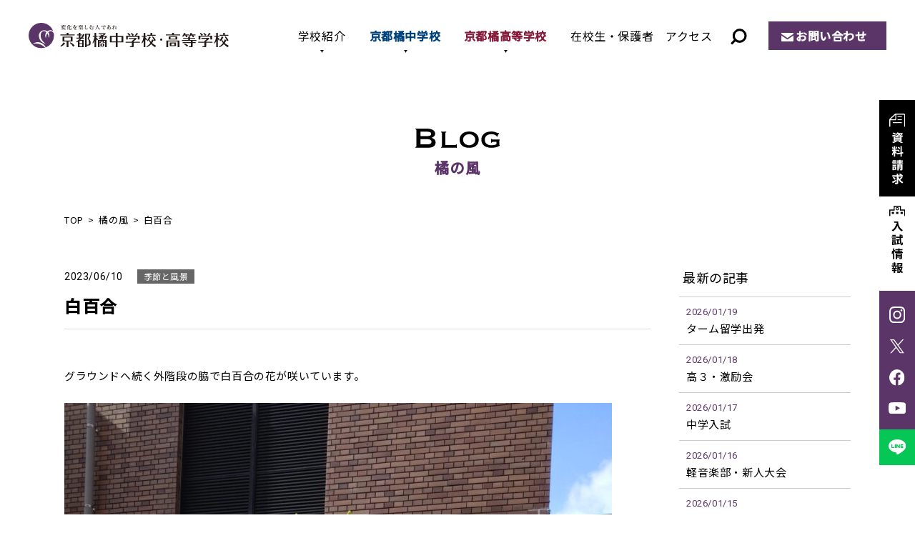

--- FILE ---
content_type: text/html; charset=UTF-8
request_url: https://www.tachibana-hs.jp/wind/season/2023/06/10/17002/
body_size: 14290
content:
<!DOCTYPE html>
<html lang="ja" prefix="og: http://ogp.me/ns#">
<head>
<!-- Google Tag Manager -->
<script>(function(w,d,s,l,i){w[l]=w[l]||[];w[l].push({'gtm.start':
new Date().getTime(),event:'gtm.js'});var f=d.getElementsByTagName(s)[0],
j=d.createElement(s),dl=l!='dataLayer'?'&l='+l:'';j.async=true;j.src=
'https://www.googletagmanager.com/gtm.js?id='+i+dl;f.parentNode.insertBefore(j,f);
})(window,document,'script','dataLayer','GTM-M33KNPV');</script>
<!-- End Google Tag Manager -->
<meta http-equiv="X-UA-Compatible" content="IE=edge">
<meta charset="utf-8">
<meta name="viewport" content="width=device-width, initial-scale=1">
<meta name='robots' content='index, follow, max-image-preview:large, max-snippet:-1, max-video-preview:-1' />

	<!-- This site is optimized with the Yoast SEO plugin v26.5 - https://yoast.com/wordpress/plugins/seo/ -->
	<title>白百合 | 橘の風 | 京都橘中学校・高等学校</title>
	<meta name="description" content="グラウンドへ続く外階段の脇で白百合の花が咲いています。    梅雨の合間の青空をバックに白さが映えています。" />
	<link rel="canonical" href="https://www.tachibana-hs.jp/wind/season/2023/06/10/17002/" />
	<meta property="og:locale" content="ja_JP" />
	<meta property="og:type" content="article" />
	<meta property="og:title" content="白百合 | 橘の風 | 京都橘中学校・高等学校" />
	<meta property="og:description" content="グラウンドへ続く外階段の脇で白百合の花が咲いています。    梅雨の合間の青空をバックに白さが映えています。" />
	<meta property="og:url" content="https://www.tachibana-hs.jp/wind/season/2023/06/10/17002/" />
	<meta property="og:site_name" content="京都橘中学校・高等学校" />
	<meta property="og:image" content="https://www.tachibana-hs.jp/system/wp-content/uploads/2023/06/DSC_0030-766x1024.jpg" />
	<meta name="twitter:card" content="summary_large_image" />
	<meta name="twitter:label1" content="推定読み取り時間" />
	<meta name="twitter:data1" content="1分" />
	<script type="application/ld+json" class="yoast-schema-graph">{"@context":"https://schema.org","@graph":[{"@type":"WebPage","@id":"https://www.tachibana-hs.jp/wind/season/2023/06/10/17002/","url":"https://www.tachibana-hs.jp/wind/season/2023/06/10/17002/","name":"白百合 | 橘の風 | 京都橘中学校・高等学校","isPartOf":{"@id":"https://www.tachibana-hs.jp/#website"},"primaryImageOfPage":{"@id":"https://www.tachibana-hs.jp/wind/season/2023/06/10/17002/#primaryimage"},"image":{"@id":"https://www.tachibana-hs.jp/wind/season/2023/06/10/17002/#primaryimage"},"thumbnailUrl":"https://www.tachibana-hs.jp/system/wp-content/uploads/2023/06/DSC_0030-766x1024.jpg","datePublished":"2023-06-09T20:00:00+00:00","description":"グラウンドへ続く外階段の脇で白百合の花が咲いています。 梅雨の合間の青空をバックに白さが映えています。","breadcrumb":{"@id":"https://www.tachibana-hs.jp/wind/season/2023/06/10/17002/#breadcrumb"},"inLanguage":"ja","potentialAction":[{"@type":"ReadAction","target":["https://www.tachibana-hs.jp/wind/season/2023/06/10/17002/"]}]},{"@type":"ImageObject","inLanguage":"ja","@id":"https://www.tachibana-hs.jp/wind/season/2023/06/10/17002/#primaryimage","url":"https://www.tachibana-hs.jp/system/wp-content/uploads/2023/06/DSC_0030.jpg","contentUrl":"https://www.tachibana-hs.jp/system/wp-content/uploads/2023/06/DSC_0030.jpg","width":1436,"height":1920},{"@type":"BreadcrumbList","@id":"https://www.tachibana-hs.jp/wind/season/2023/06/10/17002/#breadcrumb","itemListElement":[{"@type":"ListItem","position":1,"name":"ホーム","item":"https://www.tachibana-hs.jp/"},{"@type":"ListItem","position":2,"name":"橘の風","item":"https://www.tachibana-hs.jp/wind/"},{"@type":"ListItem","position":3,"name":"白百合"}]},{"@type":"WebSite","@id":"https://www.tachibana-hs.jp/#website","url":"https://www.tachibana-hs.jp/","name":"京都橘中学校・高等学校","description":"","publisher":{"@id":"https://www.tachibana-hs.jp/#organization"},"potentialAction":[{"@type":"SearchAction","target":{"@type":"EntryPoint","urlTemplate":"https://www.tachibana-hs.jp/?s={search_term_string}"},"query-input":{"@type":"PropertyValueSpecification","valueRequired":true,"valueName":"search_term_string"}}],"inLanguage":"ja"},{"@type":"Organization","@id":"https://www.tachibana-hs.jp/#organization","name":"京都橘中学校・高等学校","url":"https://www.tachibana-hs.jp/","logo":{"@type":"ImageObject","inLanguage":"ja","@id":"https://www.tachibana-hs.jp/#/schema/logo/image/","url":"https://www.tachibana-hs.jp/system/wp-content/uploads/2022/07/ogp.png","contentUrl":"https://www.tachibana-hs.jp/system/wp-content/uploads/2022/07/ogp.png","width":1200,"height":630,"caption":"京都橘中学校・高等学校"},"image":{"@id":"https://www.tachibana-hs.jp/#/schema/logo/image/"}}]}</script>
	<!-- / Yoast SEO plugin. -->


<noscript><style>.lazyload[data-src]{display:none !important;}</style></noscript><style>.lazyload{background-image:none !important;}.lazyload:before{background-image:none !important;}</style><link rel="stylesheet" href="https://www.tachibana-hs.jp/system/wp-content/themes/tachibana-hs-template/css/style.css?1768802199">
<link rel="stylesheet" href="https://www.tachibana-hs.jp/system/wp-content/themes/tachibana-hs-template/css/lightbox.css">
<style id='wp-block-image-inline-css' type='text/css'>
.wp-block-image>a,.wp-block-image>figure>a{display:inline-block}.wp-block-image img{box-sizing:border-box;height:auto;max-width:100%;vertical-align:bottom}@media not (prefers-reduced-motion){.wp-block-image img.hide{visibility:hidden}.wp-block-image img.show{animation:show-content-image .4s}}.wp-block-image[style*=border-radius] img,.wp-block-image[style*=border-radius]>a{border-radius:inherit}.wp-block-image.has-custom-border img{box-sizing:border-box}.wp-block-image.aligncenter{text-align:center}.wp-block-image.alignfull>a,.wp-block-image.alignwide>a{width:100%}.wp-block-image.alignfull img,.wp-block-image.alignwide img{height:auto;width:100%}.wp-block-image .aligncenter,.wp-block-image .alignleft,.wp-block-image .alignright,.wp-block-image.aligncenter,.wp-block-image.alignleft,.wp-block-image.alignright{display:table}.wp-block-image .aligncenter>figcaption,.wp-block-image .alignleft>figcaption,.wp-block-image .alignright>figcaption,.wp-block-image.aligncenter>figcaption,.wp-block-image.alignleft>figcaption,.wp-block-image.alignright>figcaption{caption-side:bottom;display:table-caption}.wp-block-image .alignleft{float:left;margin:.5em 1em .5em 0}.wp-block-image .alignright{float:right;margin:.5em 0 .5em 1em}.wp-block-image .aligncenter{margin-left:auto;margin-right:auto}.wp-block-image :where(figcaption){margin-bottom:1em;margin-top:.5em}.wp-block-image.is-style-circle-mask img{border-radius:9999px}@supports ((-webkit-mask-image:none) or (mask-image:none)) or (-webkit-mask-image:none){.wp-block-image.is-style-circle-mask img{border-radius:0;-webkit-mask-image:url('data:image/svg+xml;utf8,<svg viewBox="0 0 100 100" xmlns="http://www.w3.org/2000/svg"><circle cx="50" cy="50" r="50"/></svg>');mask-image:url('data:image/svg+xml;utf8,<svg viewBox="0 0 100 100" xmlns="http://www.w3.org/2000/svg"><circle cx="50" cy="50" r="50"/></svg>');mask-mode:alpha;-webkit-mask-position:center;mask-position:center;-webkit-mask-repeat:no-repeat;mask-repeat:no-repeat;-webkit-mask-size:contain;mask-size:contain}}:root :where(.wp-block-image.is-style-rounded img,.wp-block-image .is-style-rounded img){border-radius:9999px}.wp-block-image figure{margin:0}.wp-lightbox-container{display:flex;flex-direction:column;position:relative}.wp-lightbox-container img{cursor:zoom-in}.wp-lightbox-container img:hover+button{opacity:1}.wp-lightbox-container button{align-items:center;backdrop-filter:blur(16px) saturate(180%);background-color:#5a5a5a40;border:none;border-radius:4px;cursor:zoom-in;display:flex;height:20px;justify-content:center;opacity:0;padding:0;position:absolute;right:16px;text-align:center;top:16px;width:20px;z-index:100}@media not (prefers-reduced-motion){.wp-lightbox-container button{transition:opacity .2s ease}}.wp-lightbox-container button:focus-visible{outline:3px auto #5a5a5a40;outline:3px auto -webkit-focus-ring-color;outline-offset:3px}.wp-lightbox-container button:hover{cursor:pointer;opacity:1}.wp-lightbox-container button:focus{opacity:1}.wp-lightbox-container button:focus,.wp-lightbox-container button:hover,.wp-lightbox-container button:not(:hover):not(:active):not(.has-background){background-color:#5a5a5a40;border:none}.wp-lightbox-overlay{box-sizing:border-box;cursor:zoom-out;height:100vh;left:0;overflow:hidden;position:fixed;top:0;visibility:hidden;width:100%;z-index:100000}.wp-lightbox-overlay .close-button{align-items:center;cursor:pointer;display:flex;justify-content:center;min-height:40px;min-width:40px;padding:0;position:absolute;right:calc(env(safe-area-inset-right) + 16px);top:calc(env(safe-area-inset-top) + 16px);z-index:5000000}.wp-lightbox-overlay .close-button:focus,.wp-lightbox-overlay .close-button:hover,.wp-lightbox-overlay .close-button:not(:hover):not(:active):not(.has-background){background:none;border:none}.wp-lightbox-overlay .lightbox-image-container{height:var(--wp--lightbox-container-height);left:50%;overflow:hidden;position:absolute;top:50%;transform:translate(-50%,-50%);transform-origin:top left;width:var(--wp--lightbox-container-width);z-index:9999999999}.wp-lightbox-overlay .wp-block-image{align-items:center;box-sizing:border-box;display:flex;height:100%;justify-content:center;margin:0;position:relative;transform-origin:0 0;width:100%;z-index:3000000}.wp-lightbox-overlay .wp-block-image img{height:var(--wp--lightbox-image-height);min-height:var(--wp--lightbox-image-height);min-width:var(--wp--lightbox-image-width);width:var(--wp--lightbox-image-width)}.wp-lightbox-overlay .wp-block-image figcaption{display:none}.wp-lightbox-overlay button{background:none;border:none}.wp-lightbox-overlay .scrim{background-color:#fff;height:100%;opacity:.9;position:absolute;width:100%;z-index:2000000}.wp-lightbox-overlay.active{visibility:visible}@media not (prefers-reduced-motion){.wp-lightbox-overlay.active{animation:turn-on-visibility .25s both}.wp-lightbox-overlay.active img{animation:turn-on-visibility .35s both}.wp-lightbox-overlay.show-closing-animation:not(.active){animation:turn-off-visibility .35s both}.wp-lightbox-overlay.show-closing-animation:not(.active) img{animation:turn-off-visibility .25s both}.wp-lightbox-overlay.zoom.active{animation:none;opacity:1;visibility:visible}.wp-lightbox-overlay.zoom.active .lightbox-image-container{animation:lightbox-zoom-in .4s}.wp-lightbox-overlay.zoom.active .lightbox-image-container img{animation:none}.wp-lightbox-overlay.zoom.active .scrim{animation:turn-on-visibility .4s forwards}.wp-lightbox-overlay.zoom.show-closing-animation:not(.active){animation:none}.wp-lightbox-overlay.zoom.show-closing-animation:not(.active) .lightbox-image-container{animation:lightbox-zoom-out .4s}.wp-lightbox-overlay.zoom.show-closing-animation:not(.active) .lightbox-image-container img{animation:none}.wp-lightbox-overlay.zoom.show-closing-animation:not(.active) .scrim{animation:turn-off-visibility .4s forwards}}@keyframes show-content-image{0%{visibility:hidden}99%{visibility:hidden}to{visibility:visible}}@keyframes turn-on-visibility{0%{opacity:0}to{opacity:1}}@keyframes turn-off-visibility{0%{opacity:1;visibility:visible}99%{opacity:0;visibility:visible}to{opacity:0;visibility:hidden}}@keyframes lightbox-zoom-in{0%{transform:translate(calc((-100vw + var(--wp--lightbox-scrollbar-width))/2 + var(--wp--lightbox-initial-left-position)),calc(-50vh + var(--wp--lightbox-initial-top-position))) scale(var(--wp--lightbox-scale))}to{transform:translate(-50%,-50%) scale(1)}}@keyframes lightbox-zoom-out{0%{transform:translate(-50%,-50%) scale(1);visibility:visible}99%{visibility:visible}to{transform:translate(calc((-100vw + var(--wp--lightbox-scrollbar-width))/2 + var(--wp--lightbox-initial-left-position)),calc(-50vh + var(--wp--lightbox-initial-top-position))) scale(var(--wp--lightbox-scale));visibility:hidden}}
/*# sourceURL=https://www.tachibana-hs.jp/system/wp-includes/blocks/image/style.min.css */
</style>
<style id='wp-block-paragraph-inline-css' type='text/css'>
.is-small-text{font-size:.875em}.is-regular-text{font-size:1em}.is-large-text{font-size:2.25em}.is-larger-text{font-size:3em}.has-drop-cap:not(:focus):first-letter{float:left;font-size:8.4em;font-style:normal;font-weight:100;line-height:.68;margin:.05em .1em 0 0;text-transform:uppercase}body.rtl .has-drop-cap:not(:focus):first-letter{float:none;margin-left:.1em}p.has-drop-cap.has-background{overflow:hidden}:root :where(p.has-background){padding:1.25em 2.375em}:where(p.has-text-color:not(.has-link-color)) a{color:inherit}p.has-text-align-left[style*="writing-mode:vertical-lr"],p.has-text-align-right[style*="writing-mode:vertical-rl"]{rotate:180deg}
/*# sourceURL=https://www.tachibana-hs.jp/system/wp-includes/blocks/paragraph/style.min.css */
</style>
<style id='global-styles-inline-css' type='text/css'>
:root{--wp--preset--aspect-ratio--square: 1;--wp--preset--aspect-ratio--4-3: 4/3;--wp--preset--aspect-ratio--3-4: 3/4;--wp--preset--aspect-ratio--3-2: 3/2;--wp--preset--aspect-ratio--2-3: 2/3;--wp--preset--aspect-ratio--16-9: 16/9;--wp--preset--aspect-ratio--9-16: 9/16;--wp--preset--color--black: #000000;--wp--preset--color--cyan-bluish-gray: #abb8c3;--wp--preset--color--white: #ffffff;--wp--preset--color--pale-pink: #f78da7;--wp--preset--color--vivid-red: #cf2e2e;--wp--preset--color--luminous-vivid-orange: #ff6900;--wp--preset--color--luminous-vivid-amber: #fcb900;--wp--preset--color--light-green-cyan: #7bdcb5;--wp--preset--color--vivid-green-cyan: #00d084;--wp--preset--color--pale-cyan-blue: #8ed1fc;--wp--preset--color--vivid-cyan-blue: #0693e3;--wp--preset--color--vivid-purple: #9b51e0;--wp--preset--color--red: #ff0000;--wp--preset--gradient--vivid-cyan-blue-to-vivid-purple: linear-gradient(135deg,rgb(6,147,227) 0%,rgb(155,81,224) 100%);--wp--preset--gradient--light-green-cyan-to-vivid-green-cyan: linear-gradient(135deg,rgb(122,220,180) 0%,rgb(0,208,130) 100%);--wp--preset--gradient--luminous-vivid-amber-to-luminous-vivid-orange: linear-gradient(135deg,rgb(252,185,0) 0%,rgb(255,105,0) 100%);--wp--preset--gradient--luminous-vivid-orange-to-vivid-red: linear-gradient(135deg,rgb(255,105,0) 0%,rgb(207,46,46) 100%);--wp--preset--gradient--very-light-gray-to-cyan-bluish-gray: linear-gradient(135deg,rgb(238,238,238) 0%,rgb(169,184,195) 100%);--wp--preset--gradient--cool-to-warm-spectrum: linear-gradient(135deg,rgb(74,234,220) 0%,rgb(151,120,209) 20%,rgb(207,42,186) 40%,rgb(238,44,130) 60%,rgb(251,105,98) 80%,rgb(254,248,76) 100%);--wp--preset--gradient--blush-light-purple: linear-gradient(135deg,rgb(255,206,236) 0%,rgb(152,150,240) 100%);--wp--preset--gradient--blush-bordeaux: linear-gradient(135deg,rgb(254,205,165) 0%,rgb(254,45,45) 50%,rgb(107,0,62) 100%);--wp--preset--gradient--luminous-dusk: linear-gradient(135deg,rgb(255,203,112) 0%,rgb(199,81,192) 50%,rgb(65,88,208) 100%);--wp--preset--gradient--pale-ocean: linear-gradient(135deg,rgb(255,245,203) 0%,rgb(182,227,212) 50%,rgb(51,167,181) 100%);--wp--preset--gradient--electric-grass: linear-gradient(135deg,rgb(202,248,128) 0%,rgb(113,206,126) 100%);--wp--preset--gradient--midnight: linear-gradient(135deg,rgb(2,3,129) 0%,rgb(40,116,252) 100%);--wp--preset--font-size--small: 13px;--wp--preset--font-size--medium: 20px;--wp--preset--font-size--large: 36px;--wp--preset--font-size--x-large: 42px;--wp--preset--spacing--20: 0.44rem;--wp--preset--spacing--30: 0.67rem;--wp--preset--spacing--40: 1rem;--wp--preset--spacing--50: 1.5rem;--wp--preset--spacing--60: 2.25rem;--wp--preset--spacing--70: 3.38rem;--wp--preset--spacing--80: 5.06rem;--wp--preset--shadow--natural: 6px 6px 9px rgba(0, 0, 0, 0.2);--wp--preset--shadow--deep: 12px 12px 50px rgba(0, 0, 0, 0.4);--wp--preset--shadow--sharp: 6px 6px 0px rgba(0, 0, 0, 0.2);--wp--preset--shadow--outlined: 6px 6px 0px -3px rgb(255, 255, 255), 6px 6px rgb(0, 0, 0);--wp--preset--shadow--crisp: 6px 6px 0px rgb(0, 0, 0);}:where(.is-layout-flex){gap: 0.5em;}:where(.is-layout-grid){gap: 0.5em;}body .is-layout-flex{display: flex;}.is-layout-flex{flex-wrap: wrap;align-items: center;}.is-layout-flex > :is(*, div){margin: 0;}body .is-layout-grid{display: grid;}.is-layout-grid > :is(*, div){margin: 0;}:where(.wp-block-columns.is-layout-flex){gap: 2em;}:where(.wp-block-columns.is-layout-grid){gap: 2em;}:where(.wp-block-post-template.is-layout-flex){gap: 1.25em;}:where(.wp-block-post-template.is-layout-grid){gap: 1.25em;}.has-black-color{color: var(--wp--preset--color--black) !important;}.has-cyan-bluish-gray-color{color: var(--wp--preset--color--cyan-bluish-gray) !important;}.has-white-color{color: var(--wp--preset--color--white) !important;}.has-pale-pink-color{color: var(--wp--preset--color--pale-pink) !important;}.has-vivid-red-color{color: var(--wp--preset--color--vivid-red) !important;}.has-luminous-vivid-orange-color{color: var(--wp--preset--color--luminous-vivid-orange) !important;}.has-luminous-vivid-amber-color{color: var(--wp--preset--color--luminous-vivid-amber) !important;}.has-light-green-cyan-color{color: var(--wp--preset--color--light-green-cyan) !important;}.has-vivid-green-cyan-color{color: var(--wp--preset--color--vivid-green-cyan) !important;}.has-pale-cyan-blue-color{color: var(--wp--preset--color--pale-cyan-blue) !important;}.has-vivid-cyan-blue-color{color: var(--wp--preset--color--vivid-cyan-blue) !important;}.has-vivid-purple-color{color: var(--wp--preset--color--vivid-purple) !important;}.has-black-background-color{background-color: var(--wp--preset--color--black) !important;}.has-cyan-bluish-gray-background-color{background-color: var(--wp--preset--color--cyan-bluish-gray) !important;}.has-white-background-color{background-color: var(--wp--preset--color--white) !important;}.has-pale-pink-background-color{background-color: var(--wp--preset--color--pale-pink) !important;}.has-vivid-red-background-color{background-color: var(--wp--preset--color--vivid-red) !important;}.has-luminous-vivid-orange-background-color{background-color: var(--wp--preset--color--luminous-vivid-orange) !important;}.has-luminous-vivid-amber-background-color{background-color: var(--wp--preset--color--luminous-vivid-amber) !important;}.has-light-green-cyan-background-color{background-color: var(--wp--preset--color--light-green-cyan) !important;}.has-vivid-green-cyan-background-color{background-color: var(--wp--preset--color--vivid-green-cyan) !important;}.has-pale-cyan-blue-background-color{background-color: var(--wp--preset--color--pale-cyan-blue) !important;}.has-vivid-cyan-blue-background-color{background-color: var(--wp--preset--color--vivid-cyan-blue) !important;}.has-vivid-purple-background-color{background-color: var(--wp--preset--color--vivid-purple) !important;}.has-black-border-color{border-color: var(--wp--preset--color--black) !important;}.has-cyan-bluish-gray-border-color{border-color: var(--wp--preset--color--cyan-bluish-gray) !important;}.has-white-border-color{border-color: var(--wp--preset--color--white) !important;}.has-pale-pink-border-color{border-color: var(--wp--preset--color--pale-pink) !important;}.has-vivid-red-border-color{border-color: var(--wp--preset--color--vivid-red) !important;}.has-luminous-vivid-orange-border-color{border-color: var(--wp--preset--color--luminous-vivid-orange) !important;}.has-luminous-vivid-amber-border-color{border-color: var(--wp--preset--color--luminous-vivid-amber) !important;}.has-light-green-cyan-border-color{border-color: var(--wp--preset--color--light-green-cyan) !important;}.has-vivid-green-cyan-border-color{border-color: var(--wp--preset--color--vivid-green-cyan) !important;}.has-pale-cyan-blue-border-color{border-color: var(--wp--preset--color--pale-cyan-blue) !important;}.has-vivid-cyan-blue-border-color{border-color: var(--wp--preset--color--vivid-cyan-blue) !important;}.has-vivid-purple-border-color{border-color: var(--wp--preset--color--vivid-purple) !important;}.has-vivid-cyan-blue-to-vivid-purple-gradient-background{background: var(--wp--preset--gradient--vivid-cyan-blue-to-vivid-purple) !important;}.has-light-green-cyan-to-vivid-green-cyan-gradient-background{background: var(--wp--preset--gradient--light-green-cyan-to-vivid-green-cyan) !important;}.has-luminous-vivid-amber-to-luminous-vivid-orange-gradient-background{background: var(--wp--preset--gradient--luminous-vivid-amber-to-luminous-vivid-orange) !important;}.has-luminous-vivid-orange-to-vivid-red-gradient-background{background: var(--wp--preset--gradient--luminous-vivid-orange-to-vivid-red) !important;}.has-very-light-gray-to-cyan-bluish-gray-gradient-background{background: var(--wp--preset--gradient--very-light-gray-to-cyan-bluish-gray) !important;}.has-cool-to-warm-spectrum-gradient-background{background: var(--wp--preset--gradient--cool-to-warm-spectrum) !important;}.has-blush-light-purple-gradient-background{background: var(--wp--preset--gradient--blush-light-purple) !important;}.has-blush-bordeaux-gradient-background{background: var(--wp--preset--gradient--blush-bordeaux) !important;}.has-luminous-dusk-gradient-background{background: var(--wp--preset--gradient--luminous-dusk) !important;}.has-pale-ocean-gradient-background{background: var(--wp--preset--gradient--pale-ocean) !important;}.has-electric-grass-gradient-background{background: var(--wp--preset--gradient--electric-grass) !important;}.has-midnight-gradient-background{background: var(--wp--preset--gradient--midnight) !important;}.has-small-font-size{font-size: var(--wp--preset--font-size--small) !important;}.has-medium-font-size{font-size: var(--wp--preset--font-size--medium) !important;}.has-large-font-size{font-size: var(--wp--preset--font-size--large) !important;}.has-x-large-font-size{font-size: var(--wp--preset--font-size--x-large) !important;}
/*# sourceURL=global-styles-inline-css */
</style>
<style id='wp-img-auto-sizes-contain-inline-css' type='text/css'>
img:is([sizes=auto i],[sizes^="auto," i]){contain-intrinsic-size:3000px 1500px}
/*# sourceURL=wp-img-auto-sizes-contain-inline-css */
</style>
<style id='wp-emoji-styles-inline-css' type='text/css'>

	img.wp-smiley, img.emoji {
		display: inline !important;
		border: none !important;
		box-shadow: none !important;
		height: 1em !important;
		width: 1em !important;
		margin: 0 0.07em !important;
		vertical-align: -0.1em !important;
		background: none !important;
		padding: 0 !important;
	}
/*# sourceURL=wp-emoji-styles-inline-css */
</style>
<style id='wp-block-library-inline-css' type='text/css'>
:root{--wp-block-synced-color:#7a00df;--wp-block-synced-color--rgb:122,0,223;--wp-bound-block-color:var(--wp-block-synced-color);--wp-editor-canvas-background:#ddd;--wp-admin-theme-color:#007cba;--wp-admin-theme-color--rgb:0,124,186;--wp-admin-theme-color-darker-10:#006ba1;--wp-admin-theme-color-darker-10--rgb:0,107,160.5;--wp-admin-theme-color-darker-20:#005a87;--wp-admin-theme-color-darker-20--rgb:0,90,135;--wp-admin-border-width-focus:2px}@media (min-resolution:192dpi){:root{--wp-admin-border-width-focus:1.5px}}.wp-element-button{cursor:pointer}:root .has-very-light-gray-background-color{background-color:#eee}:root .has-very-dark-gray-background-color{background-color:#313131}:root .has-very-light-gray-color{color:#eee}:root .has-very-dark-gray-color{color:#313131}:root .has-vivid-green-cyan-to-vivid-cyan-blue-gradient-background{background:linear-gradient(135deg,#00d084,#0693e3)}:root .has-purple-crush-gradient-background{background:linear-gradient(135deg,#34e2e4,#4721fb 50%,#ab1dfe)}:root .has-hazy-dawn-gradient-background{background:linear-gradient(135deg,#faaca8,#dad0ec)}:root .has-subdued-olive-gradient-background{background:linear-gradient(135deg,#fafae1,#67a671)}:root .has-atomic-cream-gradient-background{background:linear-gradient(135deg,#fdd79a,#004a59)}:root .has-nightshade-gradient-background{background:linear-gradient(135deg,#330968,#31cdcf)}:root .has-midnight-gradient-background{background:linear-gradient(135deg,#020381,#2874fc)}:root{--wp--preset--font-size--normal:16px;--wp--preset--font-size--huge:42px}.has-regular-font-size{font-size:1em}.has-larger-font-size{font-size:2.625em}.has-normal-font-size{font-size:var(--wp--preset--font-size--normal)}.has-huge-font-size{font-size:var(--wp--preset--font-size--huge)}.has-text-align-center{text-align:center}.has-text-align-left{text-align:left}.has-text-align-right{text-align:right}.has-fit-text{white-space:nowrap!important}#end-resizable-editor-section{display:none}.aligncenter{clear:both}.items-justified-left{justify-content:flex-start}.items-justified-center{justify-content:center}.items-justified-right{justify-content:flex-end}.items-justified-space-between{justify-content:space-between}.screen-reader-text{border:0;clip-path:inset(50%);height:1px;margin:-1px;overflow:hidden;padding:0;position:absolute;width:1px;word-wrap:normal!important}.screen-reader-text:focus{background-color:#ddd;clip-path:none;color:#444;display:block;font-size:1em;height:auto;left:5px;line-height:normal;padding:15px 23px 14px;text-decoration:none;top:5px;width:auto;z-index:100000}html :where(.has-border-color){border-style:solid}html :where([style*=border-top-color]){border-top-style:solid}html :where([style*=border-right-color]){border-right-style:solid}html :where([style*=border-bottom-color]){border-bottom-style:solid}html :where([style*=border-left-color]){border-left-style:solid}html :where([style*=border-width]){border-style:solid}html :where([style*=border-top-width]){border-top-style:solid}html :where([style*=border-right-width]){border-right-style:solid}html :where([style*=border-bottom-width]){border-bottom-style:solid}html :where([style*=border-left-width]){border-left-style:solid}html :where(img[class*=wp-image-]){height:auto;max-width:100%}:where(figure){margin:0 0 1em}html :where(.is-position-sticky){--wp-admin--admin-bar--position-offset:var(--wp-admin--admin-bar--height,0px)}@media screen and (max-width:600px){html :where(.is-position-sticky){--wp-admin--admin-bar--position-offset:0px}}
/*# sourceURL=/wp-includes/css/dist/block-library/common.min.css */
</style>
<style id='classic-theme-styles-inline-css' type='text/css'>
/*! This file is auto-generated */
.wp-block-button__link{color:#fff;background-color:#32373c;border-radius:9999px;box-shadow:none;text-decoration:none;padding:calc(.667em + 2px) calc(1.333em + 2px);font-size:1.125em}.wp-block-file__button{background:#32373c;color:#fff;text-decoration:none}
/*# sourceURL=/wp-includes/css/classic-themes.min.css */
</style>
</head>
<body>
<!-- Google Tag Manager (noscript) -->
<noscript><iframe src="https://www.googletagmanager.com/ns.html?id=GTM-M33KNPV"
height="0" width="0" style="display:none;visibility:hidden"></iframe></noscript>
<!-- End Google Tag Manager (noscript) -->
  <div id="loading_archive"></div>
<header>
  <p class="logo"><a href="/"><img src="[data-uri]" alt="京都橘中学校・高等学校" data-src="https://www.tachibana-hs.jp/system/wp-content/themes/tachibana-hs-template/img/common/logo.svg" decoding="async" class="lazyload"><noscript><img src="https://www.tachibana-hs.jp/system/wp-content/themes/tachibana-hs-template/img/common/logo.svg" alt="京都橘中学校・高等学校" data-eio="l"></noscript></a></p>
    <div class="btn_search"><img src="[data-uri]" alt="サイト内検索" data-src="/system/wp-content/themes/tachibana-hs-template/img/common/ico_search.svg" decoding="async" class="lazyload"><noscript><img src="/system/wp-content/themes/tachibana-hs-template/img/common/ico_search.svg" alt="サイト内検索" data-eio="l"></noscript></div>
  <div class="search_content">
    <dl>
      <dt>サイト内検索</dt>
      <dd>
      <script async src="https://cse.google.com/cse.js?cx=90f410998989b47d5">
</script><div class="gcse-searchbox-only"></div></dd>
    </dl>
  </div>
  <div class="sp_menu"><span></span></div>
  <nav class="header_nav">
    <ul>
      <li class="active_nav"><a href="/about/">学校紹介</a>
        <span class="sp_about">学校紹介</span>
        <div class="sub_nav">
          <div class="sub_nav_inner">
            <h2 class="about"><a href="/about/">学校紹介<span>TOP</span></a></h2>
            <ul>
              <li><a href="/about/philosophy/">教育理念 / 校長挨拶</a></li>
              <li><a href="/about/history/">学校沿革 / 校歌・応援歌</a></li>
              <li><a href="/about/facilities/">施設・設備</a></li>
              <li><a href="/about/open-door/">Open DOOR[自立推進サポート]</a></li>
              <li><a href="/about/next-door/">Next DOOR[進路実現サポート]</a></li>
            </ul>
        </div></div></li>
      <li><a href="/junior/">京都橘中学校</a>
        <div class="sub_nav">
          <div class="sub_nav_inner">
            <div class="sub_nav_tit">
              <h2><a href="/junior/">京都橘中学校</a></h2>
              <figure><img src="[data-uri]" alt="京都橘中学校" data-src="https://www.tachibana-hs.jp/system/wp-content/themes/tachibana-hs-template/img/common/img_gnav_junior.jpg" decoding="async" class="lazyload" data-eio-rwidth="240" data-eio-rheight="166"><noscript><img src="https://www.tachibana-hs.jp/system/wp-content/themes/tachibana-hs-template/img/common/img_gnav_junior.jpg" alt="京都橘中学校" data-eio="l"></noscript></figure>
            </div>
            <div class="sub_nav_list">
              <dl class="junior_education">
                <dt><a href="/junior/education/">教育内容</a></dt>
                <dd><a href="/junior/education/open-door/">自立推進サポート</a></dd>
                <dd><a href="/junior/education/next-door/">進路実現サポート</a></dd>
                <dd><a href="/junior/education/curriculum/">Vコース紹介＆カリキュラム</a></dd>
              </dl>
              <dl>
                <dt><a href="/junior/school-life/">学校生活</a></dt>
                <dd><a href="/junior/school-life/club/">クラブ活動</a></dd>
                <dd><a href="/junior/school-life/event/">学校行事</a></dd>
                <dd><a href="/junior/school-life/uniform/">制服・制定品</a></dd>
              </dl>
              <dl>
                <dt><a href="/junior/admission/">入試情報</a></dt>
                <div class="dd_wrap">
                  <dd class="w"><a href="/junior/admission/open-campus/">入試イベント・ オープンキャンパス</a></dd>
                  <dd><a href="/junior/admission/essential-point/">募集要項</a></dd>
                  <dd><a href="/junior/admission/faq/">Q & A</a></dd>
                  <dd><a href="/junior/admission/result/">入試結果</a></dd>
                  <dd><a href="/junior/admission/scholarship/">奨学金制度</a></dd>
                </div>
              </dl>
            </div>
          </div>
        </div></li>
      <li><a href="/high/">京都橘高等学校</a>
         <div class="sub_nav">
          <div class="sub_nav_inner">
            <div class="sub_nav_tit">
              <h2><a href="/high/">京都橘高等学校</a></h2>
              <figure><img src="[data-uri]" alt="京都橘高等学校" data-src="https://www.tachibana-hs.jp/system/wp-content/themes/tachibana-hs-template/img/common/img_gnav_high.jpg" decoding="async" class="lazyload" data-eio-rwidth="240" data-eio-rheight="166"><noscript><img src="https://www.tachibana-hs.jp/system/wp-content/themes/tachibana-hs-template/img/common/img_gnav_high.jpg" alt="京都橘高等学校" data-eio="l"></noscript></figure>
            </div>
            <div class="sub_nav_list">
              <dl>
                <dt><a href="/high/education/">教育内容</a></dt>
                <div class="dd_wrap">
                  <dd><a href="/high/education/open-door">自立推進サポート</a></dd>
                  <dd><a href="/high/education/study-abroad/">海外交流・研修旅行</a></dd>
                  <dd><a href="/high/education/next-door">進路実現サポート</a></dd>
                  <dd><a href="/high/education/college/">合格実績</a></dd>
                  <dd><a href="/high/education/selection-type/">選抜類型</a></dd>
                  <dd class="w"><a href="/high/education/comprehensive-type/">総合類型</a></dd>
                </div>
              </dl>
              <dl>
                <dt><a href="/high/school-life/">学校生活</a></dt>
                <dd><a href="/high/school-life/club/">クラブ活動・生徒会活動</a></dd>
                <dd><a href="/high/school-life/event/">学校行事</a></dd>
                <dd><a href="/high/school-life/uniform/">制服・制定品</a></dd>
              </dl>
              <dl>
                <dt><a href="/high/admission/">入試情報</a></dt>
                <div class="dd_wrap">
                  <dd class="w"><a href="/high/admission/open-campus/">入試イベント・ オープンキャンパス</a></dd>
                  <dd><a href="/high/admission/faq/">Q & A</a></dd>
                  <dd><a href="/high/admission/essential-point/">募集要項</a></dd>
                  <dd><a href="/high/admission/next-entrance/">1.5次入試</a></dd>
                  <dd><a href="/high/admission/result/">入試結果</a></dd>
                  <dd><a href="/high/admission/scholarship/">奨学金制度</a></dd>
                </div>
              </dl>
            </div>
          </div>
        </div></li>
      <li><a href="/news/news_cat/student-parents/">在校生・保護者</a></li>
      <li><a href="/access/">アクセス</a></li>
      <li><a href="/pamphlet/">デジタルパンフレット</a></li>
      <li><a href="/request/">資料請求</a></li>
    </ul>
    <p class="btn"><a href="/contact/">お問い合わせ</a></p>
  </nav>
</header>
<main>
<div class="content_wrap">
  <p class="page_tit01"><img src="[data-uri]" alt="Blog" data-src="/system/wp-content/themes/tachibana-hs-template/img/wind/tit.svg" decoding="async" class="lazyload"><noscript><img src="/system/wp-content/themes/tachibana-hs-template/img/wind/tit.svg" alt="Blog" data-eio="l"></noscript><span class="jp">橘の風</span></p>
  <ol class="breadcrumb">
    <li><a href="/">TOP</a></li>
    <li><a href="/wind/">橘の風</a></li>
    <li>白百合</li>
  </ol>
  <div class="blog_content_w">
    <div class="blog_content_main">
      <article class="blog_main">
        <time>2023/06/10</time><span class="cat season">季節と風景</span>        <h1>白百合</h1>
                <div class="blog_entry">
          
<p>グラウンドへ続く外階段の脇で白百合の花が咲いています。</p>



<figure class="wp-block-image size-large"><img fetchpriority="high" decoding="async" width="766" height="1024" src="[data-uri]" alt="" class="wp-image-17003 lazyload"   data-src="https://www.tachibana-hs.jp/system/wp-content/uploads/2023/06/DSC_0030-766x1024.jpg" data-srcset="https://www.tachibana-hs.jp/system/wp-content/uploads/2023/06/DSC_0030-766x1024.jpg 766w, https://www.tachibana-hs.jp/system/wp-content/uploads/2023/06/DSC_0030-389x520.jpg 389w, https://www.tachibana-hs.jp/system/wp-content/uploads/2023/06/DSC_0030-768x1027.jpg 768w, https://www.tachibana-hs.jp/system/wp-content/uploads/2023/06/DSC_0030-1149x1536.jpg 1149w, https://www.tachibana-hs.jp/system/wp-content/uploads/2023/06/DSC_0030.jpg 1436w" data-sizes="auto" data-eio-rwidth="766" data-eio-rheight="1024" /><noscript><img fetchpriority="high" decoding="async" width="766" height="1024" src="https://www.tachibana-hs.jp/system/wp-content/uploads/2023/06/DSC_0030-766x1024.jpg" alt="" class="wp-image-17003" srcset="https://www.tachibana-hs.jp/system/wp-content/uploads/2023/06/DSC_0030-766x1024.jpg 766w, https://www.tachibana-hs.jp/system/wp-content/uploads/2023/06/DSC_0030-389x520.jpg 389w, https://www.tachibana-hs.jp/system/wp-content/uploads/2023/06/DSC_0030-768x1027.jpg 768w, https://www.tachibana-hs.jp/system/wp-content/uploads/2023/06/DSC_0030-1149x1536.jpg 1149w, https://www.tachibana-hs.jp/system/wp-content/uploads/2023/06/DSC_0030.jpg 1436w" sizes="(max-width: 766px) 100vw, 766px" data-eio="l" /></noscript></figure>



<p>梅雨の合間の青空をバックに白さが映えています。</p>
        </div>
                      </article>
      <ul class="page_detail_navi">
        <li class="prev"><a href="https://www.tachibana-hs.jp/wind/student-council/2023/06/09/16981/" rel="prev">前の記事</a></li>
        <li class="next"><a href="https://www.tachibana-hs.jp/wind/graduate/2023/06/11/17008/" rel="next">次の記事</a></li>
        <li class="btn_border"><a href="/wind/">一覧へ戻る</a></li>
      </ul>
    </div>
     <div class="blog_content_sub">
      <section>
      <h2>最新の記事</h2>
      <ul class="latest">
                    <li><a href="https://www.tachibana-hs.jp/wind/international/2026/01/19/20618/">
          <time>2026/01/19</time>
          <p>ターム留学出発</p></a></li>
                    <li><a href="https://www.tachibana-hs.jp/wind/event/2026/01/18/20605/">
          <time>2026/01/18</time>
          <p>高３・激励会</p></a></li>
                    <li><a href="https://www.tachibana-hs.jp/wind/recruitment/2026/01/17/20602/">
          <time>2026/01/17</time>
          <p>中学入試</p></a></li>
                    <li><a href="https://www.tachibana-hs.jp/wind/club/2026/01/16/20598/">
          <time>2026/01/16</time>
          <p>軽音楽部・新人大会</p></a></li>
                    <li><a href="https://www.tachibana-hs.jp/wind/club/2026/01/15/20595/">
          <time>2026/01/15</time>
          <p>軽音楽部・ＡＲＥＡ ＯＦ ＹＯＵＴＨ</p></a></li>
              </ul>
    </section>
        <section>
      <h2>カテゴリー</h2>
      <ul class="cat_list">
        	<li class="cat-item cat-item-6"><a href="https://www.tachibana-hs.jp/wind/wind_cat/club/">クラブ活動</a>
</li>
	<li class="cat-item cat-item-7"><a href="https://www.tachibana-hs.jp/wind/wind_cat/parent/">保護者関係</a>
</li>
	<li class="cat-item cat-item-8"><a href="https://www.tachibana-hs.jp/wind/wind_cat/graduate/">卒業生の活躍</a>
</li>
	<li class="cat-item cat-item-9"><a href="https://www.tachibana-hs.jp/wind/wind_cat/library/">図書館</a>
</li>
	<li class="cat-item cat-item-10"><a href="https://www.tachibana-hs.jp/wind/wind_cat/international/">国際交流</a>
</li>
	<li class="cat-item cat-item-11"><a href="https://www.tachibana-hs.jp/wind/wind_cat/season/">季節と風景</a>
</li>
	<li class="cat-item cat-item-12"><a href="https://www.tachibana-hs.jp/wind/wind_cat/guidance/">学習・進路指導</a>
</li>
	<li class="cat-item cat-item-13"><a href="https://www.tachibana-hs.jp/wind/wind_cat/teacher/">教職員の話題</a>
</li>
	<li class="cat-item cat-item-14"><a href="https://www.tachibana-hs.jp/wind/wind_cat/student-council/">生徒会</a>
</li>
	<li class="cat-item cat-item-15"><a href="https://www.tachibana-hs.jp/wind/wind_cat/recruitment/">生徒募集</a>
</li>
	<li class="cat-item cat-item-16"><a href="https://www.tachibana-hs.jp/wind/wind_cat/event/">行事・イベント</a>
</li>
      </ul>
    </section>
    <section>
          <div class="wind_archive_list">
        <h3>2026年</h3>
       <ul class="month_list">
                    <li>
              <a href="https://www.tachibana-hs.jp/wind/2026/01/">
              2026年 1月
                  (15)
              </a>
          </li>
                       </ul></div>
              <div class="wind_archive_list">
        <h3>2025年</h3>
       <ul class="month_list">
                    <li>
              <a href="https://www.tachibana-hs.jp/wind/2025/12/">
              2025年 12月
                  (27)
              </a>
          </li>
                    <li>
              <a href="https://www.tachibana-hs.jp/wind/2025/11/">
              2025年 11月
                  (24)
              </a>
          </li>
                    <li>
              <a href="https://www.tachibana-hs.jp/wind/2025/10/">
              2025年 10月
                  (24)
              </a>
          </li>
                    <li>
              <a href="https://www.tachibana-hs.jp/wind/2025/09/">
              2025年 9月
                  (23)
              </a>
          </li>
                    <li>
              <a href="https://www.tachibana-hs.jp/wind/2025/08/">
              2025年 8月
                  (21)
              </a>
          </li>
                    <li>
              <a href="https://www.tachibana-hs.jp/wind/2025/07/">
              2025年 7月
                  (23)
              </a>
          </li>
                    <li>
              <a href="https://www.tachibana-hs.jp/wind/2025/06/">
              2025年 6月
                  (25)
              </a>
          </li>
                    <li>
              <a href="https://www.tachibana-hs.jp/wind/2025/05/">
              2025年 5月
                  (24)
              </a>
          </li>
                    <li>
              <a href="https://www.tachibana-hs.jp/wind/2025/04/">
              2025年 4月
                  (24)
              </a>
          </li>
                    <li>
              <a href="https://www.tachibana-hs.jp/wind/2025/03/">
              2025年 3月
                  (35)
              </a>
          </li>
                    <li>
              <a href="https://www.tachibana-hs.jp/wind/2025/02/">
              2025年 2月
                  (16)
              </a>
          </li>
                    <li>
              <a href="https://www.tachibana-hs.jp/wind/2025/01/">
              2025年 1月
                  (18)
              </a>
          </li>
                       </ul></div>
              <div class="wind_archive_list">
        <h3>2024年</h3>
       <ul class="month_list">
                    <li>
              <a href="https://www.tachibana-hs.jp/wind/2024/12/">
              2024年 12月
                  (21)
              </a>
          </li>
                    <li>
              <a href="https://www.tachibana-hs.jp/wind/2024/11/">
              2024年 11月
                  (25)
              </a>
          </li>
                    <li>
              <a href="https://www.tachibana-hs.jp/wind/2024/10/">
              2024年 10月
                  (20)
              </a>
          </li>
                    <li>
              <a href="https://www.tachibana-hs.jp/wind/2024/09/">
              2024年 9月
                  (18)
              </a>
          </li>
                    <li>
              <a href="https://www.tachibana-hs.jp/wind/2024/08/">
              2024年 8月
                  (16)
              </a>
          </li>
                    <li>
              <a href="https://www.tachibana-hs.jp/wind/2024/07/">
              2024年 7月
                  (19)
              </a>
          </li>
                    <li>
              <a href="https://www.tachibana-hs.jp/wind/2024/06/">
              2024年 6月
                  (21)
              </a>
          </li>
                    <li>
              <a href="https://www.tachibana-hs.jp/wind/2024/05/">
              2024年 5月
                  (21)
              </a>
          </li>
                    <li>
              <a href="https://www.tachibana-hs.jp/wind/2024/04/">
              2024年 4月
                  (20)
              </a>
          </li>
                    <li>
              <a href="https://www.tachibana-hs.jp/wind/2024/03/">
              2024年 3月
                  (34)
              </a>
          </li>
                    <li>
              <a href="https://www.tachibana-hs.jp/wind/2024/02/">
              2024年 2月
                  (13)
              </a>
          </li>
                    <li>
              <a href="https://www.tachibana-hs.jp/wind/2024/01/">
              2024年 1月
                  (20)
              </a>
          </li>
                       </ul></div>
              <div class="wind_archive_list">
        <h3>2023年</h3>
       <ul class="month_list">
                    <li>
              <a href="https://www.tachibana-hs.jp/wind/2023/12/">
              2023年 12月
                  (17)
              </a>
          </li>
                    <li>
              <a href="https://www.tachibana-hs.jp/wind/2023/11/">
              2023年 11月
                  (20)
              </a>
          </li>
                    <li>
              <a href="https://www.tachibana-hs.jp/wind/2023/10/">
              2023年 10月
                  (23)
              </a>
          </li>
                    <li>
              <a href="https://www.tachibana-hs.jp/wind/2023/09/">
              2023年 9月
                  (14)
              </a>
          </li>
                    <li>
              <a href="https://www.tachibana-hs.jp/wind/2023/08/">
              2023年 8月
                  (21)
              </a>
          </li>
                    <li>
              <a href="https://www.tachibana-hs.jp/wind/2023/07/">
              2023年 7月
                  (22)
              </a>
          </li>
                    <li>
              <a href="https://www.tachibana-hs.jp/wind/2023/06/">
              2023年 6月
                  (22)
              </a>
          </li>
                    <li>
              <a href="https://www.tachibana-hs.jp/wind/2023/05/">
              2023年 5月
                  (20)
              </a>
          </li>
                    <li>
              <a href="https://www.tachibana-hs.jp/wind/2023/04/">
              2023年 4月
                  (19)
              </a>
          </li>
                    <li>
              <a href="https://www.tachibana-hs.jp/wind/2023/03/">
              2023年 3月
                  (40)
              </a>
          </li>
                    <li>
              <a href="https://www.tachibana-hs.jp/wind/2023/02/">
              2023年 2月
                  (14)
              </a>
          </li>
                    <li>
              <a href="https://www.tachibana-hs.jp/wind/2023/01/">
              2023年 1月
                  (18)
              </a>
          </li>
                       </ul></div>
              <div class="wind_archive_list">
        <h3>2022年</h3>
       <ul class="month_list">
                    <li>
              <a href="https://www.tachibana-hs.jp/wind/2022/12/">
              2022年 12月
                  (15)
              </a>
          </li>
                    <li>
              <a href="https://www.tachibana-hs.jp/wind/2022/11/">
              2022年 11月
                  (22)
              </a>
          </li>
                    <li>
              <a href="https://www.tachibana-hs.jp/wind/2022/10/">
              2022年 10月
                  (21)
              </a>
          </li>
                    <li>
              <a href="https://www.tachibana-hs.jp/wind/2022/09/">
              2022年 9月
                  (19)
              </a>
          </li>
                    <li>
              <a href="https://www.tachibana-hs.jp/wind/2022/08/">
              2022年 8月
                  (17)
              </a>
          </li>
                    <li>
              <a href="https://www.tachibana-hs.jp/wind/2022/07/">
              2022年 7月
                  (18)
              </a>
          </li>
                    <li>
              <a href="https://www.tachibana-hs.jp/wind/2022/06/">
              2022年 6月
                  (20)
              </a>
          </li>
                    <li>
              <a href="https://www.tachibana-hs.jp/wind/2022/05/">
              2022年 5月
                  (17)
              </a>
          </li>
                    <li>
              <a href="https://www.tachibana-hs.jp/wind/2022/04/">
              2022年 4月
                  (23)
              </a>
          </li>
                    <li>
              <a href="https://www.tachibana-hs.jp/wind/2022/03/">
              2022年 3月
                  (19)
              </a>
          </li>
                    <li>
              <a href="https://www.tachibana-hs.jp/wind/2022/02/">
              2022年 2月
                  (12)
              </a>
          </li>
                    <li>
              <a href="https://www.tachibana-hs.jp/wind/2022/01/">
              2022年 1月
                  (17)
              </a>
          </li>
                       </ul></div>
              <div class="wind_archive_list">
        <h3>2021年</h3>
       <ul class="month_list">
                    <li>
              <a href="https://www.tachibana-hs.jp/wind/2021/12/">
              2021年 12月
                  (16)
              </a>
          </li>
                    <li>
              <a href="https://www.tachibana-hs.jp/wind/2021/11/">
              2021年 11月
                  (8)
              </a>
          </li>
                    <li>
              <a href="https://www.tachibana-hs.jp/wind/2021/10/">
              2021年 10月
                  (21)
              </a>
          </li>
                    <li>
              <a href="https://www.tachibana-hs.jp/wind/2021/09/">
              2021年 9月
                  (19)
              </a>
          </li>
                    <li>
              <a href="https://www.tachibana-hs.jp/wind/2021/08/">
              2021年 8月
                  (12)
              </a>
          </li>
                    <li>
              <a href="https://www.tachibana-hs.jp/wind/2021/07/">
              2021年 7月
                  (16)
              </a>
          </li>
                    <li>
              <a href="https://www.tachibana-hs.jp/wind/2021/06/">
              2021年 6月
                  (23)
              </a>
          </li>
                    <li>
              <a href="https://www.tachibana-hs.jp/wind/2021/05/">
              2021年 5月
                  (15)
              </a>
          </li>
                    <li>
              <a href="https://www.tachibana-hs.jp/wind/2021/04/">
              2021年 4月
                  (15)
              </a>
          </li>
                    <li>
              <a href="https://www.tachibana-hs.jp/wind/2021/03/">
              2021年 3月
                  (20)
              </a>
          </li>
                    <li>
              <a href="https://www.tachibana-hs.jp/wind/2021/02/">
              2021年 2月
                  (19)
              </a>
          </li>
                    <li>
              <a href="https://www.tachibana-hs.jp/wind/2021/01/">
              2021年 1月
                  (17)
              </a>
          </li>
                       </ul></div>
              <div class="wind_archive_list">
        <h3>2020年</h3>
       <ul class="month_list">
                    <li>
              <a href="https://www.tachibana-hs.jp/wind/2020/12/">
              2020年 12月
                  (16)
              </a>
          </li>
                    <li>
              <a href="https://www.tachibana-hs.jp/wind/2020/11/">
              2020年 11月
                  (18)
              </a>
          </li>
                    <li>
              <a href="https://www.tachibana-hs.jp/wind/2020/10/">
              2020年 10月
                  (15)
              </a>
          </li>
                    <li>
              <a href="https://www.tachibana-hs.jp/wind/2020/09/">
              2020年 9月
                  (15)
              </a>
          </li>
                    <li>
              <a href="https://www.tachibana-hs.jp/wind/2020/08/">
              2020年 8月
                  (15)
              </a>
          </li>
                    <li>
              <a href="https://www.tachibana-hs.jp/wind/2020/07/">
              2020年 7月
                  (12)
              </a>
          </li>
                    <li>
              <a href="https://www.tachibana-hs.jp/wind/2020/06/">
              2020年 6月
                  (18)
              </a>
          </li>
                    <li>
              <a href="https://www.tachibana-hs.jp/wind/2020/05/">
              2020年 5月
                  (10)
              </a>
          </li>
                    <li>
              <a href="https://www.tachibana-hs.jp/wind/2020/04/">
              2020年 4月
                  (12)
              </a>
          </li>
                    <li>
              <a href="https://www.tachibana-hs.jp/wind/2020/03/">
              2020年 3月
                  (19)
              </a>
          </li>
                    <li>
              <a href="https://www.tachibana-hs.jp/wind/2020/02/">
              2020年 2月
                  (22)
              </a>
          </li>
                    <li>
              <a href="https://www.tachibana-hs.jp/wind/2020/01/">
              2020年 1月
                  (22)
              </a>
          </li>
                       </ul></div>
              <div class="wind_archive_list">
        <h3>2019年</h3>
       <ul class="month_list">
                    <li>
              <a href="https://www.tachibana-hs.jp/wind/2019/12/">
              2019年 12月
                  (25)
              </a>
          </li>
                    <li>
              <a href="https://www.tachibana-hs.jp/wind/2019/11/">
              2019年 11月
                  (26)
              </a>
          </li>
                    <li>
              <a href="https://www.tachibana-hs.jp/wind/2019/10/">
              2019年 10月
                  (24)
              </a>
          </li>
                    <li>
              <a href="https://www.tachibana-hs.jp/wind/2019/09/">
              2019年 9月
                  (19)
              </a>
          </li>
                    <li>
              <a href="https://www.tachibana-hs.jp/wind/2019/08/">
              2019年 8月
                  (23)
              </a>
          </li>
                    <li>
              <a href="https://www.tachibana-hs.jp/wind/2019/07/">
              2019年 7月
                  (26)
              </a>
          </li>
                    <li>
              <a href="https://www.tachibana-hs.jp/wind/2019/06/">
              2019年 6月
                  (25)
              </a>
          </li>
                    <li>
              <a href="https://www.tachibana-hs.jp/wind/2019/05/">
              2019年 5月
                  (27)
              </a>
          </li>
                    <li>
              <a href="https://www.tachibana-hs.jp/wind/2019/04/">
              2019年 4月
                  (25)
              </a>
          </li>
                    <li>
              <a href="https://www.tachibana-hs.jp/wind/2019/03/">
              2019年 3月
                  (36)
              </a>
          </li>
                    <li>
              <a href="https://www.tachibana-hs.jp/wind/2019/02/">
              2019年 2月
                  (23)
              </a>
          </li>
                    <li>
              <a href="https://www.tachibana-hs.jp/wind/2019/01/">
              2019年 1月
                  (21)
              </a>
          </li>
                       </ul></div>
              <div class="wind_archive_list">
        <h3>2018年</h3>
       <ul class="month_list">
                    <li>
              <a href="https://www.tachibana-hs.jp/wind/2018/12/">
              2018年 12月
                  (26)
              </a>
          </li>
                    <li>
              <a href="https://www.tachibana-hs.jp/wind/2018/11/">
              2018年 11月
                  (26)
              </a>
          </li>
                    <li>
              <a href="https://www.tachibana-hs.jp/wind/2018/10/">
              2018年 10月
                  (22)
              </a>
          </li>
                    <li>
              <a href="https://www.tachibana-hs.jp/wind/2018/09/">
              2018年 9月
                  (20)
              </a>
          </li>
                    <li>
              <a href="https://www.tachibana-hs.jp/wind/2018/08/">
              2018年 8月
                  (21)
              </a>
          </li>
                    <li>
              <a href="https://www.tachibana-hs.jp/wind/2018/07/">
              2018年 7月
                  (22)
              </a>
          </li>
                    <li>
              <a href="https://www.tachibana-hs.jp/wind/2018/06/">
              2018年 6月
                  (26)
              </a>
          </li>
                    <li>
              <a href="https://www.tachibana-hs.jp/wind/2018/05/">
              2018年 5月
                  (27)
              </a>
          </li>
                    <li>
              <a href="https://www.tachibana-hs.jp/wind/2018/04/">
              2018年 4月
                  (26)
              </a>
          </li>
                    <li>
              <a href="https://www.tachibana-hs.jp/wind/2018/03/">
              2018年 3月
                  (27)
              </a>
          </li>
                    <li>
              <a href="https://www.tachibana-hs.jp/wind/2018/02/">
              2018年 2月
                  (24)
              </a>
          </li>
                    <li>
              <a href="https://www.tachibana-hs.jp/wind/2018/01/">
              2018年 1月
                  (17)
              </a>
          </li>
                       </ul></div>
              <div class="wind_archive_list">
        <h3>2017年</h3>
       <ul class="month_list">
                    <li>
              <a href="https://www.tachibana-hs.jp/wind/2017/12/">
              2017年 12月
                  (18)
              </a>
          </li>
                    <li>
              <a href="https://www.tachibana-hs.jp/wind/2017/11/">
              2017年 11月
                  (26)
              </a>
          </li>
                    <li>
              <a href="https://www.tachibana-hs.jp/wind/2017/10/">
              2017年 10月
                  (19)
              </a>
          </li>
                    <li>
              <a href="https://www.tachibana-hs.jp/wind/2017/09/">
              2017年 9月
                  (22)
              </a>
          </li>
                    <li>
              <a href="https://www.tachibana-hs.jp/wind/2017/08/">
              2017年 8月
                  (3)
              </a>
          </li>
               </ul></div>
    </section>
  </div>
  </div>
</div>
</main>
<ul id="btn_set">
    <li><a href="/request/"><img class="switch lazyload" src="[data-uri]" alt="資料請求" data-src="https://www.tachibana-hs.jp/system/wp-content/themes/tachibana-hs-template/img/common/ico_request_pc.svg" decoding="async"><noscript><img class="switch" src="https://www.tachibana-hs.jp/system/wp-content/themes/tachibana-hs-template/img/common/ico_request_pc.svg" alt="資料請求" data-eio="l"></noscript></a></li>
    <li class="btn"><span><img class="switch lazyload" src="[data-uri]" alt="入試情報" data-src="https://www.tachibana-hs.jp/system/wp-content/themes/tachibana-hs-template/img/common/ico_exam_pc.svg" decoding="async"><noscript><img class="switch" src="https://www.tachibana-hs.jp/system/wp-content/themes/tachibana-hs-template/img/common/ico_exam_pc.svg" alt="入試情報" data-eio="l"></noscript></span>
    <dl class="event_menu">
      <dt>入試イベント・オープンキャンパス</dt>
      <div>
        <dd><a href="/junior/admission/open-campus/"><img src="[data-uri]" alt="中学校" data-src="https://www.tachibana-hs.jp/system/wp-content/themes/tachibana-hs-template/img/common/img_nav_exam_junior.jpg" decoding="async" class="lazyload" data-eio-rwidth="320" data-eio-rheight="220"><noscript><img src="https://www.tachibana-hs.jp/system/wp-content/themes/tachibana-hs-template/img/common/img_nav_exam_junior.jpg" alt="中学校" data-eio="l"></noscript><span>中学校</span></a></dd>
        <dd><a href="/high/admission/open-campus/"><img src="[data-uri]" alt="高校" data-src="https://www.tachibana-hs.jp/system/wp-content/themes/tachibana-hs-template/img/common/img_nav_exam_high.jpg" decoding="async" class="lazyload" data-eio-rwidth="320" data-eio-rheight="220"><noscript><img src="https://www.tachibana-hs.jp/system/wp-content/themes/tachibana-hs-template/img/common/img_nav_exam_high.jpg" alt="高校" data-eio="l"></noscript><span>高校</span></a></dd>
      </div>
      <div class="arrow"></div>
      </dl>
    </li>
    <li><a href="https://www.instagram.com/kyototachibana_jhs.shs/" target="_blank" rel="noopener"><img src="[data-uri]" alt="インスタグラム" data-src="https://www.tachibana-hs.jp/system/wp-content/themes/tachibana-hs-template/img/common/ico_instagram.svg" decoding="async" class="lazyload"><noscript><img src="https://www.tachibana-hs.jp/system/wp-content/themes/tachibana-hs-template/img/common/ico_instagram.svg" alt="インスタグラム" data-eio="l"></noscript></a></li>
    <li><a href="https://x.com/kyototachibana_" target="_blank" rel="noopener"><img src="[data-uri]" alt="エックス" data-src="https://www.tachibana-hs.jp/system/wp-content/themes/tachibana-hs-template/img/common/ico_x.svg" decoding="async" class="lazyload"><noscript><img src="https://www.tachibana-hs.jp/system/wp-content/themes/tachibana-hs-template/img/common/ico_x.svg" alt="エックス" data-eio="l"></noscript></a></li>
    <li><a href="https://www.facebook.com/%E4%BA%AC%E9%83%BD%E6%A9%98%E4%B8%AD%E5%AD%A6%E6%A0%A1%E9%AB%98%E7%AD%89%E5%AD%A6%E6%A0%A1-107640840914363/" target="_blank" rel="noopener"><img src="[data-uri]" alt="facebook" data-src="https://www.tachibana-hs.jp/system/wp-content/themes/tachibana-hs-template/img/common/ico_facebook.svg" decoding="async" class="lazyload"><noscript><img src="https://www.tachibana-hs.jp/system/wp-content/themes/tachibana-hs-template/img/common/ico_facebook.svg" alt="facebook" data-eio="l"></noscript></a></li>
    <li><a href="https://www.youtube.com/channel/UCy5ZRRZ9NN6cuKdnkKJd2QA?view_as=subscriber" target="_blank" rel="noopener"><img src="[data-uri]" alt="youtube" data-src="https://www.tachibana-hs.jp/system/wp-content/themes/tachibana-hs-template/img/common/ico_youtube.svg" decoding="async" class="lazyload"><noscript><img src="https://www.tachibana-hs.jp/system/wp-content/themes/tachibana-hs-template/img/common/ico_youtube.svg" alt="youtube" data-eio="l"></noscript></a></li>
    <li><a href="https://liff.line.me/1645278921-kWRPP32q/?accountId=194siweu" target="_blank" rel="noopener"><img src="[data-uri]" alt="line" data-src="https://www.tachibana-hs.jp/system/wp-content/themes/tachibana-hs-template/img/common/ico_line.svg" decoding="async" class="lazyload"><noscript><img src="https://www.tachibana-hs.jp/system/wp-content/themes/tachibana-hs-template/img/common/ico_line.svg" alt="line" data-eio="l"></noscript></a></li>
  </ul>
<footer>
  <div class="content_wrap">
    <div class="footer_nav">
      <dl>
        <dt><a href="/about/">学校紹介</a></dt>
        <dd><a href="/about/philosophy/">教育理念 / 校長挨拶</a></dd>
        <dd><a href="/about/history/">学校沿革 / 校歌・応援歌</a></dd>
        <dd><a href="/about/facilities/">施設・設備</a></dd>
        <dd><a href="/about/open-door/">Open DOOR[自立推進サポート]</a></dd>
        <dd><a href="/about/next-door/">Next DOOR[進路実現サポート]</a></dd>
      </dl>
      <dl>
        <dt><a href="/junior/">京都橘中学校</a></dt>
        <dd><a href="/junior/education/">教育内容</a></dd>
        <dd><a href="/junior/school-life/">学校生活</a></dd>
        <dd><a href="/junior/admission/">入試情報</a></dd>
      </dl>
      <dl>
        <dt><a href="/high/">京都橘高等学校</a></dt>
        <dd><a href="/high/education/">教育内容</a></dd>
        <dd><a href="/high/school-life/">学校生活</a></dd>
        <dd><a href="/high/admission/">入試情報</a></dd>
      </dl>
      <ul>
        <li><a href="https://www.youtube.com/channel/UCy5ZRRZ9NN6cuKdnkKJd2QA" target="_blank" rel="noopener">紹介映像</a></li>
        <li><a href="/wind/">橘の風 BLOG</a></li>
        <li><a href="/news/news_cat/student-parents/">在校生・保護者</a></li>
        <li><a href="/news/news_cat/parents-association">父母の会</a></li>
        <li><a href="/pamphlet/">デジタルパンフレット</a></li>
        <li><a href="/contact/">お問い合わせ</a></li>
        <li><a href="/bullying-prevention/">いじめ対策基本方針</a></li>
      </ul>
      <ul>
      <li><a href="https://www.instagram.com/kyototachibana_jhs.shs/" target="_blank" rel="noopener">My favorite TACHIBANA</a></li>
      <li><a href="/reunion/">同窓会</a></li>
      <li><a href="/news/news_cat/graduate/">卒業生</a></li>
      <li><a href="/recruit/">採用情報</a></li>
      <li><a href="/access/">アクセス</a></li>
      <li><a href="/request/">資料請求</a></li>
      <li><a href="/privacy-policy/">個人情報保護方針</a></li>
      </ul>
    </div>
    <ul class="link_nav">
      <li><a href="https://www.tachibana-u.ac.jp/about/corporation/" target="_blank" rel="noopener">学校法人 京都橘学園</a></li>
      <li><a href="https://www.tachibana-u.ac.jp/" target="_blank" rel="noopener">京都橘大学</a></li>
      <li><a href="https://www.tachibana-u.ac.jp/about/corporation/kodomoen/" target="_blank" rel="noopener">たちばな大路こども園</a></li>
    </ul>
    <dl class="footer_info">
      <dt><a href="/"><img src="[data-uri]" alt="京都橘中学校・高等学校" data-src="https://www.tachibana-hs.jp/system/wp-content/themes/tachibana-hs-template/img/common/logo_white.svg" decoding="async" class="lazyload"><noscript><img src="https://www.tachibana-hs.jp/system/wp-content/themes/tachibana-hs-template/img/common/logo_white.svg" alt="京都橘中学校・高等学校" data-eio="l"></noscript></a></dt>
      <dd class="addr">〒612-8026 京都市伏見区桃山町伊賀50</dd>
      <dd>TEL：<a href="tel:075-623-0066" class="tel">075-623-0066</a><br>FAX：075-623-0070</dd>
    </dl>
    <p class="copy"><small>Copyright（C）Kyoto Tachibana high school・junior high school. All rights reserved.</small></p>
</div>
</footer>
<script type="speculationrules">
{"prefetch":[{"source":"document","where":{"and":[{"href_matches":"/*"},{"not":{"href_matches":["/system/wp-*.php","/system/wp-admin/*","/system/wp-content/uploads/*","/system/wp-content/*","/system/wp-content/plugins/*","/system/wp-content/themes/tachibana-hs-template/*","/*\\?(.+)"]}},{"not":{"selector_matches":"a[rel~=\"nofollow\"]"}},{"not":{"selector_matches":".no-prefetch, .no-prefetch a"}}]},"eagerness":"conservative"}]}
</script>
<script type="text/javascript" id="eio-lazy-load-js-before">
/* <![CDATA[ */
var eio_lazy_vars = {"exactdn_domain":"","skip_autoscale":0,"bg_min_dpr":1.1,"threshold":0,"use_dpr":1};
//# sourceURL=eio-lazy-load-js-before
/* ]]> */
</script>
<script type="text/javascript" src="https://www.tachibana-hs.jp/system/wp-content/plugins/ewww-image-optimizer/includes/lazysizes.min.js?ver=831" id="eio-lazy-load-js" async="async" data-wp-strategy="async"></script>
<script src="https://code.jquery.com/jquery-3.6.0.min.js"></script>
<script>window.jQuery || document.write('<script src="https://www.tachibana-hs.jp/system/wp-content/themes/tachibana-hs-template/js/jquery-3.6.0.min.js"><\/script>');</script>
<script src="https://www.tachibana-hs.jp/system/wp-content/themes/tachibana-hs-template/js/common.js" type="text/javascript"></script>

<script src="https://www.tachibana-hs.jp/system/wp-content/themes/tachibana-hs-template/js/lightbox.js" type="text/javascript"></script>
<script>
$(function() {
  $("ul.month_list").hide();
  $('.wind_archive_list h3').on("click", function() {
    $(this).toggleClass('active');
    $(this).next("ul.month_list").slideToggle();
  });
});
</script>
</body>
</html>
